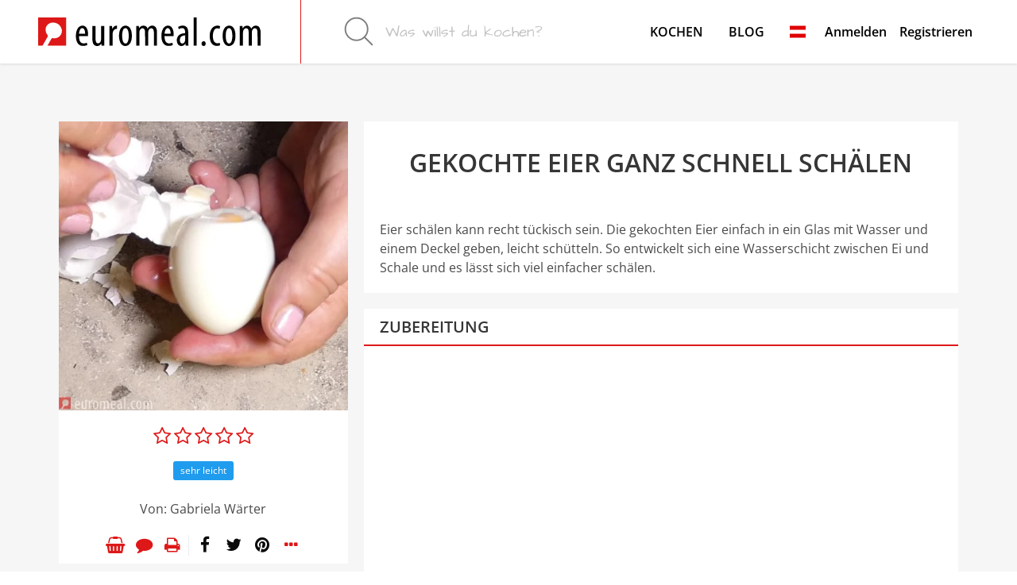

--- FILE ---
content_type: text/html
request_url: https://euromeal.com/de_at/wiki/2140-Gekochte-Eier-ganz-schnell-schalen
body_size: 3733
content:

<!doctype html>
<html lang="de-AT">
  <head>
    <meta charset="utf-8">
    <meta name="viewport" content="width=device-width, initial-scale=1.0, user-scalable=no">
    <title>Gekochte Eier ganz schnell schälen - euromeal.com</title>
    <meta name="msvalidate.01" content="226C1BCDC126DB8725A9B52C4CE84141" />
    <link rel="sitemap" type="application/xml" title="Sitemap" href="/sitemap">
    <link rel="apple-touch-icon" sizes="180x180" href="/apple-touch-icon.png">
    <link rel="icon" type="image/png" sizes="32x32" href="/favicon-32x32.png">
    <link rel="icon" type="image/png" sizes="16x16" href="/favicon-16x16.png">
    <link rel="manifest" href="/manifest.json">
    <link rel="mask-icon" href="/safari-pinned-tab.svg" color="#dd1819">
    <link rel="stylesheet" href="/client/static/css/app.775bee1115cef57e038a0a52805ddbf8.css"/>
    <link rel="amphtml" href="https://euromeal.com/amp/de_at/wiki/2140-Gekochte-Eier-ganz-schnell-schalen"/><link rel="canonical" href="https://euromeal.com/de_at/wiki/2140-Gekochte-Eier-ganz-schnell-schalen"/><link rel="image_src" href="https://res.cloudinary.com/digitalbits/image/upload/f_auto,t_euromeal_large/v1/euromeal/upload/Eier_sch%C3%A4len_10_niwfm7.jpg"/><link rel="alternate" href="https://euromeal.com/de_de/wiki/2140-Gekochte-Eier-ganz-schnell-schalen" hreflang="de-DE"/>
    <meta name="apple-mobile-web-app-title" content="euromeal.com">
    <meta name="application-name" content="euromeal.com">
    <meta name="theme-color" content="#ffffff">
    <meta name="p:domain_verify" content="b3f9b00b3892fd5b757b2ddbc2c70168"/>
    <meta name="description" content="Eier schälen kann recht tückisch sein. Die gekochten Eier einfach in ein Glas mit Wasser und einem Deckel geben, leicht schütteln. So entwickelt sich eine Wasserschicht zwischen Ei und Schale und es lässt sich viel einfacher schälen."/><meta name="keywords" content="euromeal, euromeal.com, Jeder kann kochen, Schritt für Schritt Bildanleitung"/><meta property="og:url" content="https://euromeal.com/de_at/wiki/2140-Gekochte-Eier-ganz-schnell-schalen"/><meta property="og:title" content="Gekochte Eier ganz schnell schälen"/><meta property="og:description" content="Eier schälen kann recht tückisch sein. Die gekochten Eier einfach in ein Glas mit Wasser und einem Deckel geben, leicht schütteln. So entwickelt sich eine Wasserschicht zwischen Ei und Schale und es lässt sich viel einfacher schälen."/><meta property="og:image" content="https://res.cloudinary.com/digitalbits/image/upload/f_auto,t_euromeal_large/v1/euromeal/upload/Eier_sch%C3%A4len_10_niwfm7.jpg"/><meta property="og:locale" content="de-AT"/><meta property="og:type" content="article"/><meta property="og:locale:alternate" content="de-DE"/>
    
    
    
    <script type="text/javascript" src="https://dashboard.digitalbits.at/inject/euromeal.com" async></script>
  </head>
  <body>
    <div id="app"><client-main-menu class="navbar is-main"><div class="container"><div class="navbar-brand"><client-main-menu-mobile-toggle></client-main-menu-mobile-toggle> <a href="/de_at" class="navbar-item has-logo"></a> <client-page-search></client-page-search></div> <client-main-menu-navbar class="navbar-menu"><navbar-dropdown class="navbar-item"><div class="navbar-link">Kochen</div> <div class="navbar-dropdown"><div class="columns"><div class="column"><!----><a href="https://euromeal.com/de_at/category/2-Vorspeise-und-Imbisse" class="navbar-item">
  Vorspeise und Imbisse
</a><a href="https://euromeal.com/de_at/category/16-Suppe" class="navbar-item">
  Suppe
</a><a href="https://euromeal.com/de_at/category/20-Hauptspeise" class="navbar-item">
  Hauptspeise
</a><a href="https://euromeal.com/de_at/category/37-Nachspeise" class="navbar-item">
  Nachspeise
</a><a href="https://euromeal.com/de_at/category/49-Anlasse" class="navbar-item">
  Anlässe
</a></div><div class="column"><a href="https://euromeal.com/de_at/menus" class="navbar-item">
  Fertige Menüs
</a><a href="https://euromeal.com/de_at/wikis" class="navbar-item">
  Kochlexikon
</a></div></div></div></navbar-dropdown><a href="https://euromeal.com/blog" class="navbar-item">
  Blog
</a></client-main-menu-navbar></div></client-main-menu> <div class="recipe-details"><section class="section"><div class="container"><div class="tile"><div class="tile is-4 is-vertical"><div class="tile is-child"><div class="panel"><figure class="image is-square" style="background-color:#DBC8C1;"><picture class="is-loading"><source data-srcset="https://res.cloudinary.com/digitalbits/image/upload/f_auto,t_euromeal_square_big_mobile/v1/euromeal/upload/Eier_sch%C3%A4len_10_niwfm7.jpg" media="(max-width: 768px)"> <source data-srcset="https://res.cloudinary.com/digitalbits/image/upload/f_auto,t_euromeal_square_big_tablet/v1/euromeal/upload/Eier_sch%C3%A4len_10_niwfm7.jpg" media="(max-width: 1199px)"> <source data-srcset="https://res.cloudinary.com/digitalbits/image/upload/f_auto,t_euromeal_square_big_desktop/v1/euromeal/upload/Eier_sch%C3%A4len_10_niwfm7.jpg" media="(min-width: 1200px)"> <img src="[data-uri]" data-src="https://res.cloudinary.com/digitalbits/image/upload/f_auto,t_euromeal_square_big_desktop/v1/euromeal/upload/Eier_sch%C3%A4len_10_niwfm7.jpg" class="lazyload blur-up"></picture></figure> <div class="panel-content info"><h1 class="title is-hidden-tablet">
    Gekochte Eier ganz schnell schälen
  </h1> <rating-field target-type="Recipe" target-id="2140" rating="0" ratings="0" class="no-print"></rating-field> <div class="meta-info no-print"><div class="tags is-centered"><span class="tag is-info" style="background-color:undefined;">sehr leicht</span> </div> <div>
      Von:
      Gabriela Wärter</div> </div> <preferred-language class="preferred-language is-hidden-tablet no-print"></preferred-language> <user-actions recipe-id="2140" title="Gekochte Eier ganz schnell schälen" description="Eier schälen kann recht tückisch sein. Die gekochten Eier einfach in ein Glas mit Wasser und einem Deckel geben, leicht schütteln. So entwickelt sich eine Wasserschicht zwischen Ei und Schale und es lässt sich viel einfacher schälen." image="https://res.cloudinary.com/digitalbits/image/upload/f_auto,t_euromeal_large/v1/euromeal/upload/Eier_sch%C3%A4len_10_niwfm7.jpg" show-print="" show-sharing="" show-comment="" show-shopping=""></user-actions></div></div></div> <!----> <div class="tile is-child has-lists"><!----> <!----></div></div> <div class="tile is-8 is-vertical"><div class="tile is-child description"><client-panel collapsed="true" class="panel"><client-panel-mobile-toggle><h1 class="title is-hidden-mobile">Gekochte Eier ganz schnell schälen</h1> <span class="is-hidden-tablet">Beschreibung</span> </client-panel-mobile-toggle> <client-panel-expander><div><preferred-language class="preferred-language is-hidden-mobile"></preferred-language> <div class="panel-content">
    Eier schälen kann recht tückisch sein. Die gekochten Eier einfach in ein Glas mit Wasser und einem Deckel geben, leicht schütteln. So entwickelt sich eine Wasserschicht zwischen Ei und Schale und es lässt sich viel einfacher schälen.
  </div> <!----></div></client-panel-expander></client-panel></div> <div class="tile is-child"><client-panel collapsable="true" class="panel instructions"><client-panel-mobile-toggle><span>Zubereitung</span> <!----> </client-panel-mobile-toggle> <client-panel-expander><div show-ingredients-image="" enable-client="" class="panel-content"><div class="youtube"><iframe src="https://www.youtube.com/embed/vC-vtmv4fOw" frameborder="0" allowfullscreen="allowfullscreen" class="video"></iframe></div> <client-instruction-item large-image="https://res.cloudinary.com/digitalbits/image/upload/f_auto,t_euromeal_square_big_desktop/v1/euromeal/upload/Eier_sch%C3%A4len_1_tj6one.jpg" blurred-image="https://res.cloudinary.com/digitalbits/image/upload/f_auto,t_euromeal_square_blurred/v1/euromeal/upload/Eier_sch%C3%A4len_1_tj6one.jpg" class="media"><div slot="image" class="media-left"><figure class="image is-148x148"><picture title="Glas vorbereiten" class="is-loading"><!----> <!----> <source data-srcset="https://res.cloudinary.com/digitalbits/image/upload/f_auto,t_euromeal_square_small_tablet/v1/euromeal/upload/Eier_sch%C3%A4len_1_tj6one.jpg" media="(min-width: 1200px)"> <img src="[data-uri]" data-src="https://res.cloudinary.com/digitalbits/image/upload/f_auto,t_euromeal_square_small_tablet/v1/euromeal/upload/Eier_sch%C3%A4len_1_tj6one.jpg" title="Glas vorbereiten" class="lazyload blur-up"></picture></figure></div> <div slot="content" class="media-content"><div class="content"><div class="title is-4">
        Glas vorbereiten
      </div>
      Ein Schraubglas mit Deckel zur Hälfte mit Wasser füllen, das hart gekochte Ei hinein legen und gut verschließen.
    </div> <!----></div></client-instruction-item> <!----><client-instruction-item large-image="https://res.cloudinary.com/digitalbits/image/upload/f_auto,t_euromeal_square_big_desktop/v1/euromeal/upload/Glas_sch%C3%BCtteln_xks236.jpg" blurred-image="https://res.cloudinary.com/digitalbits/image/upload/f_auto,t_euromeal_square_blurred/v1/euromeal/upload/Glas_sch%C3%BCtteln_xks236.jpg" class="media"><div slot="image" class="media-left"><figure class="image is-148x148"><picture title="Glas schütteln" class="is-loading"><!----> <!----> <source data-srcset="https://res.cloudinary.com/digitalbits/image/upload/f_auto,t_euromeal_square_small_tablet/v1/euromeal/upload/Glas_sch%C3%BCtteln_xks236.jpg" media="(min-width: 1200px)"> <img src="[data-uri]" data-src="https://res.cloudinary.com/digitalbits/image/upload/f_auto,t_euromeal_square_small_tablet/v1/euromeal/upload/Glas_sch%C3%BCtteln_xks236.jpg" title="Glas schütteln" class="lazyload blur-up"></picture></figure></div> <div slot="content" class="media-content"><div class="content"><div class="title is-4">
        Glas schütteln
      </div>
      Das Glas vorsichtig schütteln.
    </div> <!----></div></client-instruction-item> <!----><client-instruction-item large-image="https://res.cloudinary.com/digitalbits/image/upload/f_auto,t_euromeal_square_big_desktop/v1/euromeal/upload/Eier_sch%C3%A4len_8_vo9hpo.jpg" blurred-image="https://res.cloudinary.com/digitalbits/image/upload/f_auto,t_euromeal_square_blurred/v1/euromeal/upload/Eier_sch%C3%A4len_8_vo9hpo.jpg" class="media"><div slot="image" class="media-left"><figure class="image is-148x148"><picture title="Eier schälen" class="is-loading"><!----> <!----> <source data-srcset="https://res.cloudinary.com/digitalbits/image/upload/f_auto,t_euromeal_square_small_tablet/v1/euromeal/upload/Eier_sch%C3%A4len_8_vo9hpo.jpg" media="(min-width: 1200px)"> <img src="[data-uri]" data-src="https://res.cloudinary.com/digitalbits/image/upload/f_auto,t_euromeal_square_small_tablet/v1/euromeal/upload/Eier_sch%C3%A4len_8_vo9hpo.jpg" title="Eier schälen" class="lazyload blur-up"></picture></figure></div> <div slot="content" class="media-content"><div class="content"><div class="title is-4">
        Eier schälen
      </div>
      Das Ei aus dem Glas nehmen und die Schale abziehen. Ganz frische Eier lassen sich sehr schlecht schälen, weil es noch keine Luftschicht zwischen der Eihaut und dem Eiklar gibt.
    </div> <!----></div></client-instruction-item> <!----></div></client-panel-expander></client-panel> <div class="panel"><div class="panel-content"><user-actions type="is-right" recipe-id="2140" title="Gekochte Eier ganz schnell schälen" description="Eier schälen kann recht tückisch sein. Die gekochten Eier einfach in ein Glas mit Wasser und einem Deckel geben, leicht schütteln. So entwickelt sich eine Wasserschicht zwischen Ei und Schale und es lässt sich viel einfacher schälen." image="https://res.cloudinary.com/digitalbits/image/upload/f_auto,t_euromeal_large/v1/euromeal/upload/Eier_sch%C3%A4len_10_niwfm7.jpg" show-print="" show-sharing="" show-comment="" show-shopping=""></user-actions></div></div></div> <div class="tile is-child comments"><comment-list target-type="recipe" target-id="2140"></comment-list></div></div></div></div></section> <div class="related"></div></div> <footer class="footer"><div class="container"><nav class="level"><div class="level-left"><nav class="level"><p class="level-item has-text-centered"><a href="/impressum">Impressum</a></p> <p class="level-item has-text-centered"><a href="/datenschutz">Datenschutz</a></p></nav></div> <div class="level-right">
        © 2026 euromeal.com
      </div></nav></div></footer></div>
    <script>
      window.__INIT_DATA = {"endpoint":"wiki-entry","lang":"de_at","id":2140,"frontendMenu":{"menu":[{"type":"menu","name":"Kochen","url":null,"devices":["desktop","tablet","mobile"],"columns":true,"children":[[{"id":null,"name":"Gänge","slug":"","type":"header","header":false,"columns":false,"devices":["desktop","tablet","mobile"],"children":[]},{"id":2,"name":"Vorspeise und Imbisse","slug":"Vorspeise-und-Imbisse","type":"category","header":false,"columns":false,"devices":["desktop","tablet","mobile"],"children":[],"url":"https://euromeal.com/de_at/category/2-Vorspeise-und-Imbisse"},{"id":16,"name":"Suppe","slug":"Suppe","type":"category","header":false,"columns":false,"devices":["desktop","tablet","mobile"],"children":[],"url":"https://euromeal.com/de_at/category/16-Suppe"},{"id":20,"name":"Hauptspeise","slug":"Hauptspeise","type":"category","header":false,"columns":false,"devices":["desktop","mobile","tablet"],"children":[],"url":"https://euromeal.com/de_at/category/20-Hauptspeise"},{"id":37,"name":"Nachspeise","slug":"Nachspeise","type":"category","header":false,"columns":false,"devices":["desktop","tablet","mobile"],"children":[],"url":"https://euromeal.com/de_at/category/37-Nachspeise"},{"id":49,"name":"Anlässe","slug":"Anlasse","type":"category","header":false,"columns":false,"devices":["desktop","tablet","mobile"],"children":[],"url":"https://euromeal.com/de_at/category/49-Anlasse"}],[{"id":null,"name":"Fertige Menüs","slug":"","type":"menu_index","header":false,"columns":false,"devices":["desktop","tablet","mobile"],"children":[],"url":"https://euromeal.com/de_at/menus"},{"id":null,"name":"Kochlexikon","slug":"","type":"wiki_index","header":false,"columns":false,"devices":["desktop","tablet","mobile"],"children":[],"url":"https://euromeal.com/de_at/wikis"}]]},{"type":"blog_index","name":"Blog","url":"https://euromeal.com/blog","devices":["desktop","tablet","mobile"],"columns":false,"children":[]}]},"wikiArticle":{"id":2140,"name":"Gekochte Eier ganz schnell schälen","description":"Eier schälen kann recht tückisch sein. Die gekochten Eier einfach in ein Glas mit Wasser und einem Deckel geben, leicht schütteln. So entwickelt sich eine Wasserschicht zwischen Ei und Schale und es lässt sich viel einfacher schälen.","video_embed_url":"https://www.youtube.com/embed/vC-vtmv4fOw","share_image":"https://res.cloudinary.com/digitalbits/image/upload/f_auto,t_euromeal_large/v1/euromeal/upload/Eier_sch%C3%A4len_10_niwfm7.jpg","modules":{"nutrition":false,"instructions":true,"utilities":false,"ingredients":false},"desktop_image":"https://res.cloudinary.com/digitalbits/image/upload/f_auto,t_euromeal_square_big_desktop/v1/euromeal/upload/Eier_sch%C3%A4len_10_niwfm7.jpg","tablet_image":"https://res.cloudinary.com/digitalbits/image/upload/f_auto,t_euromeal_square_big_tablet/v1/euromeal/upload/Eier_sch%C3%A4len_10_niwfm7.jpg","mobile_image":"https://res.cloudinary.com/digitalbits/image/upload/f_auto,t_euromeal_square_big_mobile/v1/euromeal/upload/Eier_sch%C3%A4len_10_niwfm7.jpg","blurred_image":"https://res.cloudinary.com/digitalbits/image/upload/f_auto,t_euromeal_square_blurred/v1/euromeal/upload/Eier_sch%C3%A4len_10_niwfm7.jpg","image_color":"#DBC8C1","avg_rating":0,"num_rating":0,"nutrition_tags":[],"difficulty":{"name":"Anti-Koch","difficulty":"sehr leicht"},"author":{"name":"Gabriela Wärter","description":null,"url":null},"weight":null,"serving_type":null,"nutrients":null,"desktop_ingredients_image":"https://res.cloudinary.com/digitalbits/image/upload/f_auto,t_euromeal_recipe_desktop/v1/euromeal/upload/Eier_sch%C3%A4len_10_niwfm7.jpg","tablet_ingredients_image":"https://res.cloudinary.com/digitalbits/image/upload/f_auto,t_euromeal_recipe_tablet/v1/euromeal/upload/Eier_sch%C3%A4len_10_niwfm7.jpg","mobile_ingredients_image":"https://res.cloudinary.com/digitalbits/image/upload/f_auto,t_euromeal_recipe_mobile/v1/euromeal/upload/Eier_sch%C3%A4len_10_niwfm7.jpg","ingredient_lists":[],"linked_recipes":[],"utilities":[],"times":[],"instructions":[{"title":"Glas vorbereiten","description":"Ein Schraubglas mit Deckel zur Hälfte mit Wasser füllen, das hart gekochte Ei hinein legen und gut verschließen.","notice":null,"instruction_image":"https://res.cloudinary.com/digitalbits/image/upload/f_auto,t_euromeal_square_small_tablet/v1/euromeal/upload/Eier_sch%C3%A4len_1_tj6one.jpg","instruction_image_large":"https://res.cloudinary.com/digitalbits/image/upload/f_auto,t_euromeal_square_big_desktop/v1/euromeal/upload/Eier_sch%C3%A4len_1_tj6one.jpg","blurred_image":"https://res.cloudinary.com/digitalbits/image/upload/f_auto,t_euromeal_square_blurred/v1/euromeal/upload/Eier_sch%C3%A4len_1_tj6one.jpg","linked_recipe":null},{"title":"Glas schütteln","description":"Das Glas vorsichtig schütteln.","notice":null,"instruction_image":"https://res.cloudinary.com/digitalbits/image/upload/f_auto,t_euromeal_square_small_tablet/v1/euromeal/upload/Glas_sch%C3%BCtteln_xks236.jpg","instruction_image_large":"https://res.cloudinary.com/digitalbits/image/upload/f_auto,t_euromeal_square_big_desktop/v1/euromeal/upload/Glas_sch%C3%BCtteln_xks236.jpg","blurred_image":"https://res.cloudinary.com/digitalbits/image/upload/f_auto,t_euromeal_square_blurred/v1/euromeal/upload/Glas_sch%C3%BCtteln_xks236.jpg","linked_recipe":null},{"title":"Eier schälen","description":"Das Ei aus dem Glas nehmen und die Schale abziehen. Ganz frische Eier lassen sich sehr schlecht schälen, weil es noch keine Luftschicht zwischen der Eihaut und dem Eiklar gibt.","notice":null,"instruction_image":"https://res.cloudinary.com/digitalbits/image/upload/f_auto,t_euromeal_square_small_tablet/v1/euromeal/upload/Eier_sch%C3%A4len_8_vo9hpo.jpg","instruction_image_large":"https://res.cloudinary.com/digitalbits/image/upload/f_auto,t_euromeal_square_big_desktop/v1/euromeal/upload/Eier_sch%C3%A4len_8_vo9hpo.jpg","blurred_image":"https://res.cloudinary.com/digitalbits/image/upload/f_auto,t_euromeal_square_blurred/v1/euromeal/upload/Eier_sch%C3%A4len_8_vo9hpo.jpg","linked_recipe":null}],"url":"https://euromeal.com/de_at/wiki/2140-Gekochte-Eier-ganz-schnell-schalen","amp_url":"https://euromeal.com/amp/de_at/wiki/2140-Gekochte-Eier-ganz-schnell-schalen","image_large_url":"https://res.cloudinary.com/digitalbits/image/upload/f_auto,t_euromeal_large/v1/euromeal/upload/Eier_sch%C3%A4len_10_niwfm7.jpg","video_url":"https://www.youtube.com/watch?v=vC-vtmv4fOw","video_thumbnail_url":"http://i3.ytimg.com/vi/vC-vtmv4fOw/maxresdefault.jpg","languages":["de_at","de_de"],"serving_count":0,"created_at":"2020-02-20T19:24:44.712Z"},"globalTags":["euromeal","euromeal.com","Jeder kann kochen","Schritt für Schritt Bildanleitung"]}
    </script>
    <script async src="https://cdnjs.cloudflare.com/ajax/libs/classlist/1.2.201711092/classList.min.js"></script>
    <script async src="https://cdn.polyfill.io/v2/polyfill.min.js"></script>
    <link rel="stylesheet" href="https://maxcdn.bootstrapcdn.com/font-awesome/4.7.0/css/font-awesome.min.css">
    <script src="/client/static/js/app.01d5d86294a097976103.js" defer></script>
    <script src="https://cdn.jsdelivr.net/npm/goodshare.js@4/goodshare.min.js" defer></script>
  </body>
</html>


--- FILE ---
content_type: application/javascript; charset=utf-8
request_url: https://cdnjs.cloudflare.com/ajax/libs/classlist/1.2.201711092/classList.min.js
body_size: 1042
content:
/*! @source http://purl.eligrey.com/github/classList.js/blob/master/classList.js */
"document"in self&&("classList"in document.createElement("_")&&(!document.createElementNS||"classList"in document.createElementNS("http://www.w3.org/2000/svg","g"))||function(a){if("Element"in a){a=a.Element.prototype;var h=Object,l=String.prototype.trim||function(){return this.replace(/^\s+|\s+$/g,"")},n=Array.prototype.indexOf||function(c){for(var b=0,k=this.length;b<k;b++)if(b in this&&this[b]===c)return b;return-1},f=function(c,b){this.name=c;this.code=DOMException[c];this.message=b},e=function(c,
b){if(""===b)throw new f("SYNTAX_ERR","The token must not be empty.");if(/\s/.test(b))throw new f("INVALID_CHARACTER_ERR","The token must not contain space characters.");return n.call(c,b)},g=function(c){var b=l.call(c.getAttribute("class")||"");b=b?b.split(/\s+/):[];for(var k=0,e=b.length;k<e;k++)this.push(b[k]);this._updateClassName=function(){c.setAttribute("class",this.toString())}},d=g.prototype=[],m=function(){return new g(this)};f.prototype=Error.prototype;d.item=function(c){return this[c]||
null};d.contains=function(c){return!~e(this,c+"")};d.add=function(){var c=arguments,b=0,k=c.length,d=!1;do{var a=c[b]+"";~e(this,a)&&(this.push(a),d=!0)}while(++b<k);d&&this._updateClassName()};d.remove=function(){var c=arguments,b=0,d=c.length,a=!1,f;do{var g=c[b]+"";for(f=e(this,g);~f;)this.splice(f,1),a=!0,f=e(this,g)}while(++b<d);a&&this._updateClassName()};d.toggle=function(c,b){var a=this.contains(c),d=a?!0!==b&&"remove":!1!==b&&"add";if(d)this[d](c);return!0===b||!1===b?b:!a};d.replace=function(c,
b){var a=e(c+"");~a&&(this.splice(a,1,b),this._updateClassName())};d.toString=function(){return this.join(" ")};if(h.defineProperty){d={get:m,enumerable:!0,configurable:!0};try{h.defineProperty(a,"classList",d)}catch(c){if(void 0===c.number||-2146823252===c.number)d.enumerable=!1,h.defineProperty(a,"classList",d)}}else h.prototype.__defineGetter__&&a.__defineGetter__("classList",m)}}(self),function(){var a=document.createElement("_");a.classList.add("c1","c2");if(!a.classList.contains("c2")){var h=
function(a){var f=DOMTokenList.prototype[a];DOMTokenList.prototype[a]=function(a){var e,d=arguments.length;for(e=0;e<d;e++)a=arguments[e],f.call(this,a)}};h("add");h("remove")}a.classList.toggle("c3",!1);if(a.classList.contains("c3")){var l=DOMTokenList.prototype.toggle;DOMTokenList.prototype.toggle=function(a,f){return 1 in arguments&&!this.contains(a)===!f?f:l.call(this,a)}}"replace"in document.createElement("_").classList||(DOMTokenList.prototype.replace=function(a,f){var e=this.toString().split(" "),
g=e.indexOf(a+"");~g&&(e=e.slice(g),this.remove.apply(this,e),this.add(f),this.add.apply(this,e.slice(1)))});a=null}());